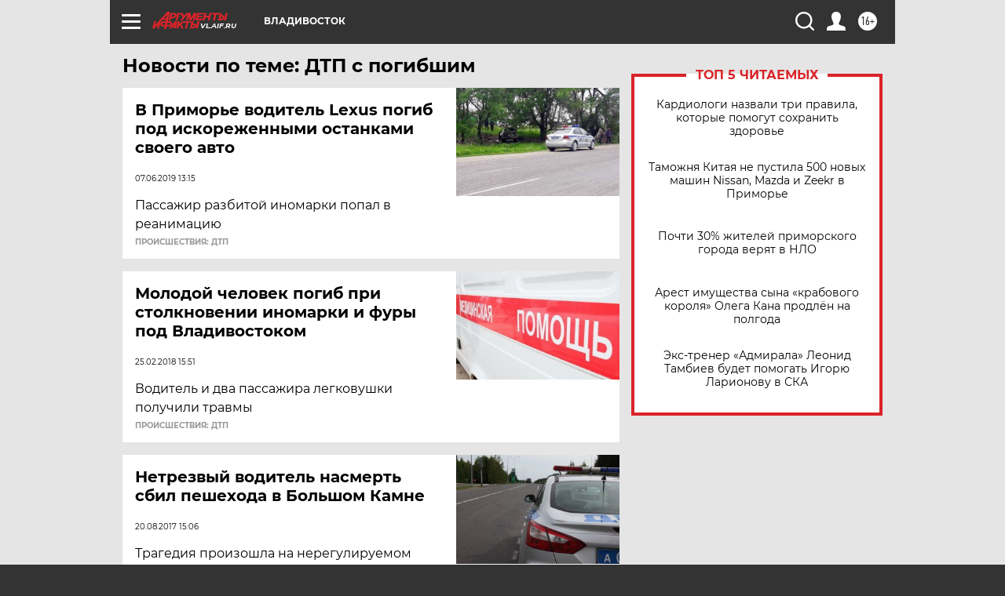

--- FILE ---
content_type: text/html
request_url: https://tns-counter.ru/nc01a**R%3Eundefined*aif_ru/ru/UTF-8/tmsec=aif_ru/503543849***
body_size: -71
content:
97157400697ED52DX1769919789:97157400697ED52DX1769919789